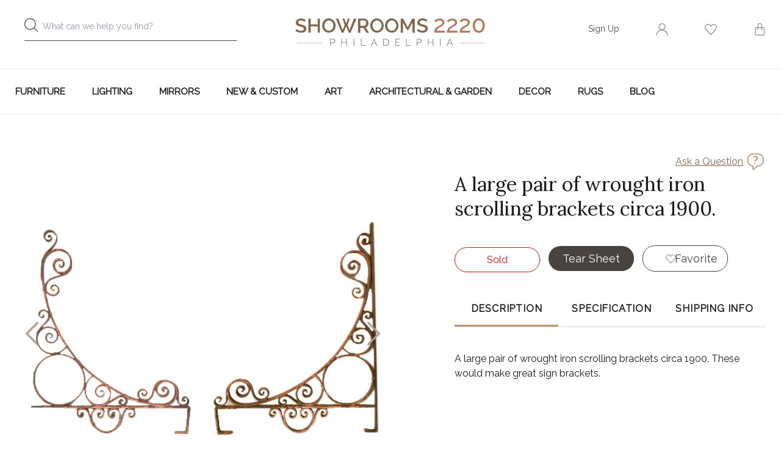

--- FILE ---
content_type: text/html; charset=UTF-8
request_url: https://showrooms2220.com/product/989/a-large-pair-of-wrought-iron-scrolling-brackets-circa-1900
body_size: 6568
content:
<!DOCTYPE html>
<html lang="en">
    <head>
        <meta name="viewport" content="width=device-width, initial-scale=1, maximum-scale=1, user-scalable=no"/><meta name="description" content="For Sale online A large pair of wrought iron scrolling brackets circa 1900.  - A large pair of wrought iron scrolling brackets circa 1900. These would make great sign brackets."/><meta property="og:type" content="website"/><meta property="og:url" content="https://showrooms2220.com/product/989/a-large-pair-of-wrought-iron-scrolling-brackets-circa-1900"/><meta property="og:title" content="A large pair of wrought iron scrolling brackets circa 1900. "/><meta property="og:description" content="A large pair of wrought iron scrolling brackets circa 1900. These would make great sign brackets."/><meta property="og:image" content="https://showrooms2220.com/public/img/uploads/item/m/8289/8289.jpeg?t=1LYhNo"/><meta property="twitter:card" content="summary"/><meta property="twitter:site" content="@showrooms2220"/><meta property="twitter:title" content="A large pair of wrought iron scrolling brackets circa 1900. "/><meta property="twitter:description" content="A large pair of wrought iron scrolling brackets circa 1900. These would make great sign brackets."/><meta property="twitter:image" content="https://showrooms2220.com/public/img/uploads/item/m/8289/8289.jpeg?t=1LYhNo"/><meta charset="UTF-8"/><meta http-equiv="X-UA-Compatible" content="IE=edge"/><link rel="canonical" href="https://showrooms2220.com/product/989/a-large-pair-of-wrought-iron-scrolling-brackets-circa-1900"/>        <link rel="shortcut icon" href="https://showrooms2220.com/public/img/favicon.png">
                <title>A large pair of wrought iron scrolling brackets circa 1900.  for sale online  | Showrooms 2220</title>

        <link rel="stylesheet" type="text/css" href="https://showrooms2220.com/public/css/font-awesome.css?t=1586941664" />
<link rel="stylesheet" type="text/css" href="https://fonts.googleapis.com/css?family=Lato:400,700|Raleway&amp;display=swap" />
<link rel="stylesheet" type="text/css" href="https://fonts.googleapis.com/css?family=Lora&amp;display=swap" />
<link rel="stylesheet" type="text/css" href="https://showrooms2220.com/public/css/ReactToastify.css?t=1586941664" />
<link rel="stylesheet" type="text/css" href="https://showrooms2220.com/public/css/custom.css?t=1758193877" />
<link rel="stylesheet" type="text/css" href="https://showrooms2220.com/public/css/front-dev.css?t=1625740747" />
<link rel="stylesheet" type="text/css" href="https://showrooms2220.com/public/css/responsive.css?t=1731329647" />
<link rel="stylesheet" type="text/css" href="https://showrooms2220.com/public/css/slick.min.css?t=1586941664" />
<link rel="stylesheet" type="text/css" href="https://showrooms2220.com/public/css/image-gallery.css?t=1586941664" />
               
        <script type="text/javascript">
            var setting = {baseUri: "https://showrooms2220.com", staticUri: "https://showrooms2220.com/public"};
        </script>
                    <!-- Google Tag Manager -->
            <script>(function(w,d,s,l,i){w[l]=w[l]||[];w[l].push({'gtm.start':
            new Date().getTime(),event:'gtm.js'});var f=d.getElementsByTagName(s)[0],
            j=d.createElement(s),dl=l!='dataLayer'?'&l='+l:'';j.async=true;j.src=
            'https://www.googletagmanager.com/gtm.js?id='+i+dl;f.parentNode.insertBefore(j,f);
            })(window,document,'script','dataLayer','GTM-KC48KP7');</script>
            <!-- End Google Tag Manager -->
                    <script type="text/javascript" src="https://showrooms2220.com/public/js/jquery.js?t=1586941664"></script>
<script type="text/javascript" src="https://showrooms2220.com/public/js/functions.js?t=1643288995"></script>
<script type="text/javascript" src="https://showrooms2220.com/public/js/jquery.mCustomScrollbar.min.js?t=1586941664"></script>
<script type="text/javascript" src="https://showrooms2220.com/public/js/bundle/prod/vendor_react.e5b50e7cbea78ee9f5f8.bundle.js"></script>
<script type="text/javascript" src="https://showrooms2220.com/public/js/bundle/prod/vendor_form.cd92500cd48229a8155c.bundle.js"></script>
                <script data-react-helmet="true" type="application/ld+json">{
    "@context": "https://schema.org",
    "@type": "Product",
    "productID": "989",
    "sku": "m5323",
    "name": "A large pair of wrought iron scrolling brackets circa 1900. ",
    "image": "https://showrooms2220.com/public/img/uploads/item/m/8289/8289.jpeg?t=1LYhNo",
    "url": "https://showrooms2220.com/product/989/a-large-pair-of-wrought-iron-scrolling-brackets-circa-1900",
    "description": "A large pair of wrought iron scrolling brackets circa 1900. These would make great sign brackets.",
    "offers": {
        "@type": "Offer",
        "price": "1495.00",
        "url": "https://showrooms2220.com/product/989/a-large-pair-of-wrought-iron-scrolling-brackets-circa-1900",
        "priceCurrency": "USD",
        "availability": "InStock"
    }
}</script>    </head>
    <body>
            <!-- Google Tag Manager (noscript) -->
    <noscript><iframe src="https://www.googletagmanager.com/ns.html?id=GTM-KC48KP7"
    height="0" width="0" style="display:none;visibility:hidden"></iframe></noscript>
    <!-- End Google Tag Manager (noscript) -->
<div class="wrap">
	<script type="text/javascript">
		const userData = {
        	'isUserLogin' : false    	}
    </script>
	<header>
    <div id="header">
    </div>
</header>
<script type = "text/javascript">
    const megaMenuData = [{"categoryId":"2","alternateTitle":"Furniture","url":"https:\/\/showrooms2220.com\/category\/furniture-2","categoryName":"Furniture","categoryL2":[{"categoryId":"4","url":"https:\/\/showrooms2220.com\/category\/all-seating-4","categoryName":"All Seating","isCategoryL2":true,"categoryL3":[{"categoryId":"5","url":"https:\/\/showrooms2220.com\/category\/chairs-5","categoryName":"Chairs","isCategoryL3":true},{"categoryId":"6","url":"https:\/\/showrooms2220.com\/category\/benches-6","categoryName":"Benches","isCategoryL3":true},{"categoryId":"7","url":"https:\/\/showrooms2220.com\/category\/bergere-chair-7","categoryName":"Bergere Chair","isCategoryL3":true},{"categoryId":"8","url":"https:\/\/showrooms2220.com\/category\/lounge-chairs-8","categoryName":"Lounge chairs","isCategoryL3":true},{"categoryId":"9","url":"https:\/\/showrooms2220.com\/category\/club-chairs-9","categoryName":"Club Chairs","isCategoryL3":true},{"categoryId":"10","url":"https:\/\/showrooms2220.com\/category\/dining-chairs-10","categoryName":"Dining Chairs","isCategoryL3":true},{"categoryId":"11","url":"https:\/\/showrooms2220.com\/category\/ottomans-11","categoryName":"Ottomans","isCategoryL3":true},{"categoryId":"12","url":"https:\/\/showrooms2220.com\/category\/sofas-12","categoryName":"Sofas","isCategoryL3":true},{"categoryId":"88","url":"https:\/\/showrooms2220.com\/category\/armchairs-88","categoryName":"Armchairs","isCategoryL3":true},{"categoryId":"91","url":"https:\/\/showrooms2220.com\/category\/stools-91","categoryName":"Stools","isCategoryL3":true}]},{"categoryId":"13","url":"https:\/\/showrooms2220.com\/category\/tables-13","categoryName":"Tables","isCategoryL2":true,"categoryL3":[{"categoryId":"14","url":"https:\/\/showrooms2220.com\/category\/coffee-tables-14","categoryName":"Coffee Tables","isCategoryL3":true},{"categoryId":"15","url":"https:\/\/showrooms2220.com\/category\/consoles-tables-15","categoryName":"Consoles Tables","isCategoryL3":true},{"categoryId":"16","url":"https:\/\/showrooms2220.com\/category\/desks-16","categoryName":"Desks","isCategoryL3":true},{"categoryId":"17","url":"https:\/\/showrooms2220.com\/category\/dining-tables-17","categoryName":"Dining Tables","isCategoryL3":true},{"categoryId":"18","url":"https:\/\/showrooms2220.com\/category\/end-tables-18","categoryName":"End Tables","isCategoryL3":true},{"categoryId":"19","url":"https:\/\/showrooms2220.com\/category\/occasional-tables-19","categoryName":"Occasional Tables","isCategoryL3":true},{"categoryId":"21","url":"https:\/\/showrooms2220.com\/category\/sofa-tables-21","categoryName":"Sofa Tables","isCategoryL3":true}]},{"categoryId":"22","url":"https:\/\/showrooms2220.com\/category\/storage-22","categoryName":"Storage","isCategoryL2":true,"categoryL3":[{"categoryId":"24","url":"https:\/\/showrooms2220.com\/category\/bars-furniture-24","categoryName":"Bars Furniture","isCategoryL3":true},{"categoryId":"26","url":"https:\/\/showrooms2220.com\/category\/sideboards-26","categoryName":"Sideboards","isCategoryL3":true},{"categoryId":"27","url":"https:\/\/showrooms2220.com\/category\/chests-of-drawers-27","categoryName":"Chests of Drawers","isCategoryL3":true},{"categoryId":"28","url":"https:\/\/showrooms2220.com\/category\/cabinets-28","categoryName":"Cabinets","isCategoryL3":true},{"categoryId":"30","url":"https:\/\/showrooms2220.com\/category\/nightstands-30","categoryName":"Nightstands","isCategoryL3":true},{"categoryId":"31","url":"https:\/\/showrooms2220.com\/category\/servers-31","categoryName":"Servers","isCategoryL3":true},{"categoryId":"32","url":"https:\/\/showrooms2220.com\/category\/shelving-32","categoryName":"Shelving","isCategoryL3":true},{"categoryId":"34","url":"https:\/\/showrooms2220.com\/category\/storage-trunk-34","categoryName":"Storage Trunk","isCategoryL3":true},{"categoryId":"35","url":"https:\/\/showrooms2220.com\/category\/vanities-35","categoryName":"Vanities","isCategoryL3":true}]},{"categoryId":"37","url":"https:\/\/showrooms2220.com\/category\/beds-37","categoryName":"Beds","isCategoryL2":true,"categoryL3":[{"categoryId":"86","url":"https:\/\/showrooms2220.com\/category\/all-beds-86","categoryName":"All Beds","isCategoryL3":true},{"categoryId":"96","url":"https:\/\/showrooms2220.com\/category\/king-size-bed-96","categoryName":"King Size Bed","isCategoryL3":true},{"categoryId":"97","url":"https:\/\/showrooms2220.com\/category\/queen-size-bed-97","categoryName":"Queen Size Bed","isCategoryL3":true},{"categoryId":"98","url":"https:\/\/showrooms2220.com\/category\/twin-beds-98","categoryName":"Twin Beds","isCategoryL3":true},{"categoryId":"107","url":"https:\/\/showrooms2220.com\/category\/full-size-bed-107","categoryName":"Full Size Bed","isCategoryL3":true},{"categoryId":"108","url":"https:\/\/showrooms2220.com\/category\/day-bed-108","categoryName":"Day Bed","isCategoryL3":true},{"categoryId":"109","url":"https:\/\/showrooms2220.com\/category\/headboard-109","categoryName":"Headboard","isCategoryL3":true}]}],"menuCount":[{"menuCount":10},{"menuCount":7},{"menuCount":9},{"menuCount":7}],"bannerTitle":null,"bannerSubtitle":null,"bannerContent":null,"bannerImage":null,"bannerLink":null},{"categoryId":"38","alternateTitle":"Lighting","url":"https:\/\/showrooms2220.com\/category\/lighting-38","categoryName":"Lighting","categoryL2":[{"categoryId":"39","url":"https:\/\/showrooms2220.com\/category\/chandeliers-39","categoryName":"Chandeliers","isCategoryL2":true,"categoryL3":[]},{"categoryId":"41","url":"https:\/\/showrooms2220.com\/category\/floor-lamps-41","categoryName":"Floor Lamps","isCategoryL2":true,"categoryL3":[]},{"categoryId":"42","url":"https:\/\/showrooms2220.com\/category\/flush-mounts-42","categoryName":"Flush Mounts","isCategoryL2":true,"categoryL3":[]},{"categoryId":"43","url":"https:\/\/showrooms2220.com\/category\/lanterns-43","categoryName":"Lanterns","isCategoryL2":true,"categoryL3":[]},{"categoryId":"45","url":"https:\/\/showrooms2220.com\/category\/sconces-45","categoryName":"Sconces","isCategoryL2":true,"categoryL3":[]},{"categoryId":"46","url":"https:\/\/showrooms2220.com\/category\/table-lamps-46","categoryName":"Table Lamps","isCategoryL2":true,"categoryL3":[]}],"menuCount":[{"menuCount":10},{"menuCount":7},{"menuCount":9},{"menuCount":7},{"menuCount":0},{"menuCount":0},{"menuCount":0},{"menuCount":0},{"menuCount":0},{"menuCount":0}],"bannerTitle":"Summer Lighting","bannerSubtitle":"NEW & NOW","bannerContent":"Check out new lamps!","bannerImage":"https:\/\/showrooms2220.com\/public\/img\/uploads\/banner\/m\/9.jpeg?t=1JIJcV","bannerLink":"https:\/\/showrooms2220.com\/category\/lighting-38"},{"categoryId":"47","alternateTitle":"Mirrors","url":"https:\/\/showrooms2220.com\/category\/mirrors-47","categoryName":"Mirrors","categoryL2":[{"categoryId":"92","url":"https:\/\/showrooms2220.com\/category\/wall-mirrors-92","categoryName":"Wall Mirrors","isCategoryL2":true,"categoryL3":[]},{"categoryId":"93","url":"https:\/\/showrooms2220.com\/category\/mantel-and-fireplace-mirrors-93","categoryName":"Mantel and Fireplace Mirrors","isCategoryL2":true,"categoryL3":[]},{"categoryId":"94","url":"https:\/\/showrooms2220.com\/category\/convex-mirrors-94","categoryName":"Convex Mirrors","isCategoryL2":true,"categoryL3":[]}],"menuCount":[{"menuCount":10},{"menuCount":7},{"menuCount":9},{"menuCount":7},{"menuCount":0},{"menuCount":0},{"menuCount":0},{"menuCount":0},{"menuCount":0},{"menuCount":0},{"menuCount":0},{"menuCount":0},{"menuCount":0}],"bannerTitle":null,"bannerSubtitle":null,"bannerContent":null,"bannerImage":null,"bannerLink":null},{"categoryId":"56","alternateTitle":"New & Custom","url":"https:\/\/showrooms2220.com\/category\/new-custom-56","categoryName":"New & Custom","categoryL2":[],"menuCount":[{"menuCount":10},{"menuCount":7},{"menuCount":9},{"menuCount":7},{"menuCount":0},{"menuCount":0},{"menuCount":0},{"menuCount":0},{"menuCount":0},{"menuCount":0},{"menuCount":0},{"menuCount":0},{"menuCount":0}],"bannerTitle":null,"bannerSubtitle":null,"bannerContent":null,"bannerImage":null,"bannerLink":null},{"categoryId":"57","alternateTitle":"Art","url":"https:\/\/showrooms2220.com\/category\/art-57","categoryName":"Art","categoryL2":[{"categoryId":"59","url":"https:\/\/showrooms2220.com\/category\/paintings-59","categoryName":"Paintings","isCategoryL2":true,"categoryL3":[{"categoryId":"95","url":"https:\/\/showrooms2220.com\/category\/abstract-paintings-95","categoryName":"Abstract Paintings","isCategoryL3":true},{"categoryId":"99","url":"https:\/\/showrooms2220.com\/category\/portrait-paintings-99","categoryName":"Portrait Paintings","isCategoryL3":true},{"categoryId":"105","url":"https:\/\/showrooms2220.com\/category\/landscape-paintings-105","categoryName":"Landscape Paintings","isCategoryL3":true},{"categoryId":"116","url":"https:\/\/showrooms2220.com\/category\/still-life-116","categoryName":"Still life","isCategoryL3":true}]},{"categoryId":"60","url":"https:\/\/showrooms2220.com\/category\/photography-60","categoryName":"Photography","isCategoryL2":true,"categoryL3":[]},{"categoryId":"87","url":"https:\/\/showrooms2220.com\/category\/sculpture-87","categoryName":"Sculpture","isCategoryL2":true,"categoryL3":[{"categoryId":"103","url":"https:\/\/showrooms2220.com\/category\/metal-sculpture-103","categoryName":"Metal Sculpture","isCategoryL3":true},{"categoryId":"104","url":"https:\/\/showrooms2220.com\/category\/wood-sculpture-104","categoryName":"Wood Sculpture","isCategoryL3":true}]},{"categoryId":"118","url":"https:\/\/showrooms2220.com\/category\/lithograph-118","categoryName":"Lithograph","isCategoryL2":true,"categoryL3":[]}],"menuCount":[{"menuCount":10},{"menuCount":7},{"menuCount":9},{"menuCount":7},{"menuCount":0},{"menuCount":0},{"menuCount":0},{"menuCount":0},{"menuCount":0},{"menuCount":0},{"menuCount":0},{"menuCount":0},{"menuCount":0},{"menuCount":4},{"menuCount":0},{"menuCount":2},{"menuCount":0}],"bannerTitle":null,"bannerSubtitle":null,"bannerContent":null,"bannerImage":null,"bannerLink":null},{"categoryId":"72","alternateTitle":"Architectural & Garden","url":"https:\/\/showrooms2220.com\/category\/architectural-garden-72","categoryName":"Architectural & Garden","categoryL2":[{"categoryId":"74","url":"https:\/\/showrooms2220.com\/category\/doors-windows-74","categoryName":"Doors & Windows","isCategoryL2":true,"categoryL3":[{"categoryId":"100","url":"https:\/\/showrooms2220.com\/category\/exterior-doors-100","categoryName":"Exterior Doors","isCategoryL3":true},{"categoryId":"101","url":"https:\/\/showrooms2220.com\/category\/interior-doors-101","categoryName":"Interior Doors","isCategoryL3":true}]},{"categoryId":"76","url":"https:\/\/showrooms2220.com\/category\/outdoor-lighting-76","categoryName":"Outdoor Lighting","isCategoryL2":true,"categoryL3":[]},{"categoryId":"77","url":"https:\/\/showrooms2220.com\/category\/fireplace-77","categoryName":"Fireplace","isCategoryL2":true,"categoryL3":[]},{"categoryId":"79","url":"https:\/\/showrooms2220.com\/category\/fountains-79","categoryName":"Fountains","isCategoryL2":true,"categoryL3":[]},{"categoryId":"81","url":"https:\/\/showrooms2220.com\/category\/panels-gates-81","categoryName":"Panels & Gates","isCategoryL2":true,"categoryL3":[]},{"categoryId":"82","url":"https:\/\/showrooms2220.com\/category\/planters-82","categoryName":"Planters","isCategoryL2":true,"categoryL3":[]},{"categoryId":"83","url":"https:\/\/showrooms2220.com\/category\/outdoor-seating-83","categoryName":"Outdoor Seating","isCategoryL2":true,"categoryL3":[]},{"categoryId":"84","url":"https:\/\/showrooms2220.com\/category\/statuary-84","categoryName":"Statuary","isCategoryL2":true,"categoryL3":[]},{"categoryId":"85","url":"https:\/\/showrooms2220.com\/category\/outdoor-tables-85","categoryName":"Outdoor Tables","isCategoryL2":true,"categoryL3":[]}],"menuCount":[{"menuCount":10},{"menuCount":7},{"menuCount":9},{"menuCount":7},{"menuCount":0},{"menuCount":0},{"menuCount":0},{"menuCount":0},{"menuCount":0},{"menuCount":0},{"menuCount":0},{"menuCount":0},{"menuCount":0},{"menuCount":4},{"menuCount":0},{"menuCount":2},{"menuCount":0},{"menuCount":2},{"menuCount":0},{"menuCount":0},{"menuCount":0},{"menuCount":0},{"menuCount":0},{"menuCount":0},{"menuCount":0},{"menuCount":0}],"bannerTitle":null,"bannerSubtitle":null,"bannerContent":null,"bannerImage":null,"bannerLink":null},{"categoryId":"48","alternateTitle":"Decor","url":"https:\/\/showrooms2220.com\/category\/decor-48","categoryName":"Decor","categoryL2":[{"categoryId":"49","url":"https:\/\/showrooms2220.com\/category\/asian-art-49","categoryName":"Asian Art","isCategoryL2":true,"categoryL3":[]},{"categoryId":"52","url":"https:\/\/showrooms2220.com\/category\/collectibles-52","categoryName":"Collectibles","isCategoryL2":true,"categoryL3":[]},{"categoryId":"89","url":"https:\/\/showrooms2220.com\/category\/vases-and-urns-89","categoryName":"Vases and Urns","isCategoryL2":true,"categoryL3":[{"categoryId":"106","url":"https:\/\/showrooms2220.com\/category\/urns-106","categoryName":"Urns","isCategoryL3":true},{"categoryId":"110","url":"https:\/\/showrooms2220.com\/category\/table-vases-110","categoryName":"Table Vases","isCategoryL3":true}]},{"categoryId":"90","url":"https:\/\/showrooms2220.com\/category\/bowls-and-plates-90","categoryName":"Bowls and Plates","isCategoryL2":true,"categoryL3":[]},{"categoryId":"117","url":"https:\/\/showrooms2220.com\/category\/screens-117","categoryName":"Screens","isCategoryL2":true,"categoryL3":[]}],"menuCount":[{"menuCount":10},{"menuCount":7},{"menuCount":9},{"menuCount":7},{"menuCount":0},{"menuCount":0},{"menuCount":0},{"menuCount":0},{"menuCount":0},{"menuCount":0},{"menuCount":0},{"menuCount":0},{"menuCount":0},{"menuCount":4},{"menuCount":0},{"menuCount":2},{"menuCount":0},{"menuCount":2},{"menuCount":0},{"menuCount":0},{"menuCount":0},{"menuCount":0},{"menuCount":0},{"menuCount":0},{"menuCount":0},{"menuCount":0},{"menuCount":0},{"menuCount":0},{"menuCount":2},{"menuCount":0},{"menuCount":0}],"bannerTitle":null,"bannerSubtitle":null,"bannerContent":null,"bannerImage":null,"bannerLink":null},{"categoryId":"69","alternateTitle":"Rugs","url":"https:\/\/showrooms2220.com\/category\/rugs-69","categoryName":"Rugs","categoryL2":[{"categoryId":"70","url":"https:\/\/showrooms2220.com\/category\/area-rugs-70","categoryName":"Area rugs","isCategoryL2":true,"categoryL3":[]},{"categoryId":"71","url":"https:\/\/showrooms2220.com\/category\/runners-71","categoryName":"Runners","isCategoryL2":true,"categoryL3":[]}],"menuCount":[{"menuCount":10},{"menuCount":7},{"menuCount":9},{"menuCount":7},{"menuCount":0},{"menuCount":0},{"menuCount":0},{"menuCount":0},{"menuCount":0},{"menuCount":0},{"menuCount":0},{"menuCount":0},{"menuCount":0},{"menuCount":4},{"menuCount":0},{"menuCount":2},{"menuCount":0},{"menuCount":2},{"menuCount":0},{"menuCount":0},{"menuCount":0},{"menuCount":0},{"menuCount":0},{"menuCount":0},{"menuCount":0},{"menuCount":0},{"menuCount":0},{"menuCount":0},{"menuCount":2},{"menuCount":0},{"menuCount":0}],"bannerTitle":null,"bannerSubtitle":null,"bannerContent":null,"bannerImage":null,"bannerLink":null}];
    const cartTotalCount = 0;
    const auctionUrlData='';
</script>
<script type="text/javascript" src="https://showrooms2220.com/public/js/bundle/prod/header.8b69aa5b7cffd3dfb9f0.bundle.js"></script>
    <div id="loadingDiv" class="loadingDiv" style="display:none;"></div>
    	<div id="alert-notification"></div>
    <div id = "app">
        <div id = "request-shipping-quote">
</div>
<section class="breadcrumb_navi">
    <div class="container">
       <div class="breadcrumb inner_pg">
            <!-- <ul>
                <li><a href="#">Home</a></li>
                <li><span>/</span><a href="#">Furniture</a></li>
                <li><span>/</span>Table</li>
            </ul> -->
        </div>
    </div>
</section>
<section class="prod_detail">
   <div class="container">
        <div class="colmn-half">
                        <div class="prod_slider_sync" id="img-carousel"></div>
            <div class="product_share">
                <ul>
                    <li>
                    <li><a target='_blank' href = 'https://www.facebook.com/sharer/sharer.php?u=https://showrooms2220.com/product/989/a-large-pair-of-wrought-iron-scrolling-brackets-circa-1900' class='fb '></a></li><li><a target='_blank' href = 'https://twitter.com/intent/tweet?url=https://showrooms2220.com/product/989/a-large-pair-of-wrought-iron-scrolling-brackets-circa-1900&text=A+large+pair+of+wrought+iron+scrolling+brackets+circa+1900.+' class='tw '></a></li><li><a target='_blank' href = 'https://www.pinterest.com/pin/create/button/?url=https://showrooms2220.com/product/989/a-large-pair-of-wrought-iron-scrolling-brackets-circa-1900&description=A+large+pair+of+wrought+iron+scrolling+brackets+circa+1900.+&media=https://showrooms2220.com/public/img/uploads/item/m/8289/8289.jpeg?t=1LYhNo' class='pin '></a></li>                    </li>
                </ul>
            </div>
        </div>
        <div class="colmn-half">
            <div class="prod_info">
                <!-- <div class="ask_que">
                    <a href="#" class="modal-open">Ask a Question</a>
                </div> -->
                <div id="ask-a-question">
                </div>
                <div class="Prod_desc">
                    <h1>A large pair of wrought iron scrolling brackets circa 1900. </h1>
                    <div class="prod-price-sec">
                        <dd class="prod_price "></dd>
                                            </div>
                    <div class="qty_option">
                        <span id="qty_option"></span>
                    </div>
                    <div class="action_btn">
                        <span id="purchase-now"></span>

                        <a href="https://showrooms2220.com/product/tearsheet/a-large-pair-of-wrought-iron-scrolling-brackets-circa-1900-989" class="msgBtn" id="tearsheet" target="_blank">

                            <div class="inner" >Tear Sheet</div>
                        </a>
                        <span id="fav-item"></span>
                        
                    </div>
                </div>
                <div id="item-details-tab"></div>
                
                <div class="prod_location">
                    <h3>product Location</h3>
                    <span>Onsite at 2220  Philadelphia  Gallery</span>
                </div>
            </div>
        </div>
   </div>
</section>
<section class="related_product">
    <div class="container">
        <div class="hr"></div>
        <h3>Related Products</h3>
        <div class="related_prod_slider" id = "releated-products">
        </div>
    </div>
</section>

<script type="text/javascript">
    const itemData = {
        'images' : [{"original":"https:\/\/showrooms2220.com\/public\/img\/uploads\/item\/8289\/8289.jpeg?t=1LYhNo","thumbnail":"https:\/\/showrooms2220.com\/public\/img\/uploads\/item\/s\/8289\/8289.jpeg?t=1LYhNo"},{"original":"https:\/\/showrooms2220.com\/public\/img\/uploads\/item\/8278\/8278.jpeg?t=1LYhro","thumbnail":"https:\/\/showrooms2220.com\/public\/img\/uploads\/item\/s\/8278\/8278.jpeg?t=1LYhro"},{"original":"https:\/\/showrooms2220.com\/public\/img\/uploads\/item\/8277\/8277.jpeg?t=1LYhro","thumbnail":"https:\/\/showrooms2220.com\/public\/img\/uploads\/item\/s\/8277\/8277.jpeg?t=1LYhro"},{"original":"https:\/\/showrooms2220.com\/public\/img\/uploads\/item\/8279\/8279.jpeg?t=1LYhrp","thumbnail":"https:\/\/showrooms2220.com\/public\/img\/uploads\/item\/s\/8279\/8279.jpeg?t=1LYhrp"},{"original":"https:\/\/showrooms2220.com\/public\/img\/uploads\/item\/8280\/8280.jpeg?t=1LYhrp","thumbnail":"https:\/\/showrooms2220.com\/public\/img\/uploads\/item\/s\/8280\/8280.jpeg?t=1LYhrp"},{"original":"https:\/\/showrooms2220.com\/public\/img\/uploads\/item\/8281\/8281.jpeg?t=1LYhrp","thumbnail":"https:\/\/showrooms2220.com\/public\/img\/uploads\/item\/s\/8281\/8281.jpeg?t=1LYhrp"},{"original":"https:\/\/showrooms2220.com\/public\/img\/uploads\/item\/8282\/8282.jpeg?t=1LYhrp","thumbnail":"https:\/\/showrooms2220.com\/public\/img\/uploads\/item\/s\/8282\/8282.jpeg?t=1LYhrp"},{"original":"https:\/\/showrooms2220.com\/public\/img\/uploads\/item\/8283\/8283.jpeg?t=1LYhrp","thumbnail":"https:\/\/showrooms2220.com\/public\/img\/uploads\/item\/s\/8283\/8283.jpeg?t=1LYhrp"},{"original":"https:\/\/showrooms2220.com\/public\/img\/uploads\/item\/8284\/8284.jpeg?t=1LYhrp","thumbnail":"https:\/\/showrooms2220.com\/public\/img\/uploads\/item\/s\/8284\/8284.jpeg?t=1LYhrp"},{"original":"https:\/\/showrooms2220.com\/public\/img\/uploads\/item\/8285\/8285.jpeg?t=1LYhrp","thumbnail":"https:\/\/showrooms2220.com\/public\/img\/uploads\/item\/s\/8285\/8285.jpeg?t=1LYhrp"},{"original":"https:\/\/showrooms2220.com\/public\/img\/uploads\/item\/8286\/8286.jpeg?t=1LYhrp","thumbnail":"https:\/\/showrooms2220.com\/public\/img\/uploads\/item\/s\/8286\/8286.jpeg?t=1LYhrp"},{"original":"https:\/\/showrooms2220.com\/public\/img\/uploads\/item\/8287\/8287.jpeg?t=1LYhrp","thumbnail":"https:\/\/showrooms2220.com\/public\/img\/uploads\/item\/s\/8287\/8287.jpeg?t=1LYhrp"},{"original":"https:\/\/showrooms2220.com\/public\/img\/uploads\/item\/8288\/8288.jpeg?t=1LYhrp","thumbnail":"https:\/\/showrooms2220.com\/public\/img\/uploads\/item\/s\/8288\/8288.jpeg?t=1LYhrp"}],
        'itemAttributes' : {"Style":"Art Nouveau","Materials":"iron, metal","Place of Origin":"United States","Period":"20th Century","Color":"gray","Height":"46inch (in)","Width":"50inch (in)","Depth":"2inch (in)"},
        'description' : "A large pair of wrought iron scrolling brackets circa 1900. These would make great sign brackets.",
        'itemId' : "989",
        'favItem' : false,
        'isUserLogin' : false,
        'appliedForShippingQuote' : false,
        'soldStatus': "0",
        'inCart': false,
        'freeShipping': false,
        'available_qty': 1,
        'isHoldShow': false,
    };
    const releatedProducts = [{"id":"287","url":"https:\/\/showrooms2220.com\/product\/287\/a-set-of-three-antique-wrought-iron-railings-french-19th-century","image":"https:\/\/showrooms2220.com\/public\/img\/uploads\/item\/m\/2446\/2446.jpeg?t=1KvDdw","name":"A set of three antique wrought iron railings, French 19th Century.","price":"$700","discountPrice":0,"discountPerce":0,"favItem":false,"soldStatus":"1","isHoldShow":false,"available_qty":1,"inCarts":false},{"id":"325","url":"https:\/\/showrooms2220.com\/product\/325\/an-english-oval-oak-planter-or-wine-cooler-on-stand-c-1870","image":"https:\/\/showrooms2220.com\/public\/img\/uploads\/item\/m\/2040\/2040.jpeg?t=1KmWNH","name":"An English oval oak planter or wine cooler on stand, C. 1870.","price":"$895","discountPrice":0,"discountPerce":0,"favItem":false,"soldStatus":"1","isHoldShow":false,"available_qty":1,"inCarts":false},{"id":"1008","url":"https:\/\/showrooms2220.com\/product\/1008\/a-set-of-three-solid-oak-french-paneled-doors-along-with-six-matching-panels-c-1900","image":"https:\/\/showrooms2220.com\/public\/img\/uploads\/item\/m\/8632\/8632.jpeg?t=1MlsMa","name":"A set of three solid oak French paneled doors along with six matching panels C. 1900.","price":"$3,800","discountPrice":0,"discountPerce":0,"favItem":false,"soldStatus":"1","isHoldShow":false,"available_qty":1,"inCarts":false},{"id":"1039","url":"https:\/\/showrooms2220.com\/product\/1039\/a-very-rare-tridacna-gigas-clam-shell-on-a-custom-iron-base","image":"https:\/\/showrooms2220.com\/public\/img\/uploads\/item\/m\/8664\/8664.jpeg?t=1MopO1","name":"A very rare, Tridacna Gigas clam shell on a custom iron base. ","price":"$4,495","discountPrice":0,"discountPerce":0,"favItem":false,"soldStatus":"1","isHoldShow":false,"available_qty":1,"inCarts":false},{"id":"1129","url":"https:\/\/showrooms2220.com\/product\/1129\/a-pair-of-nineteenth-century-french-wrought-iron-and-bronze-andirons","image":"https:\/\/showrooms2220.com\/public\/img\/uploads\/item\/m\/9196\/9196.jpeg?t=1MCPF4","name":"A pair of nineteenth Century French wrought iron and bronze andirons.","price":"$2,245","discountPrice":0,"discountPerce":0,"favItem":false,"soldStatus":"1","isHoldShow":false,"available_qty":1,"inCarts":false},{"id":"1356","url":"https:\/\/showrooms2220.com\/product\/1356\/a-pair-of-french-oak-doors-with-brass-details-c1900","image":"https:\/\/showrooms2220.com\/public\/img\/uploads\/item\/m\/2301\/23012.jpeg?t=1UnwV4","name":"A pair of French oak doors with brass details C1900.","price":"$2,950","discountPrice":0,"discountPerce":0,"favItem":false,"soldStatus":"1","isHoldShow":false,"available_qty":1,"inCarts":false},{"id":"1359","url":"https:\/\/showrooms2220.com\/product\/1359\/a-pair-of-painted-french-doors-c-1900","image":"https:\/\/showrooms2220.com\/public\/img\/uploads\/item\/m\/1175\/11756.jpeg?t=1O3HFH","name":"A pair of painted French doors, C. 1900. ","price":"$2,650","discountPrice":0,"discountPerce":0,"favItem":false,"soldStatus":"1","isHoldShow":false,"available_qty":1,"inCarts":false},{"id":"1424","url":"https:\/\/showrooms2220.com\/product\/1424\/a-french-iron-console-table-19th-c","image":"https:\/\/showrooms2220.com\/public\/img\/uploads\/item\/m\/1123\/11237.jpeg?t=1NYfbW","name":"A French iron console table, 19th C.  ","price":"$1,950","discountPrice":0,"discountPerce":0,"favItem":false,"soldStatus":"1","isHoldShow":false,"available_qty":1,"inCarts":false},{"id":"1536","url":"https:\/\/showrooms2220.com\/product\/1536\/tee-solid-teak-indoor-and-outdoor-club-chair-designed-by-maximilian-eicke-for-max-id-ny","image":"https:\/\/showrooms2220.com\/public\/img\/uploads\/item\/m\/1195\/11952.jpeg?t=1O6g7h","name":"\"Tee\" Solid Teak Indoor and Outdoor Club Chair designed by Maximilian Eicke for Max ID NY","price":"$6,800","discountPrice":0,"discountPerce":0,"favItem":false,"soldStatus":"1","isHoldShow":false,"available_qty":1,"inCarts":false}];
    const userAddress = [];
    const defaultAddress = null;
    const shippingQuote = [];
</script>
<script type="text/javascript" src="https://showrooms2220.com/public/js/bundle/prod/vendor_slick.21b4f8e8ea9913b7ff3f.bundle.js"></script>
<script type="text/javascript" src="https://showrooms2220.com/public/js/bundle/prod/item-detail.8b69aa5b7cffd3dfb9f0.bundle.js"></script>
<script type="text/javascript" src="https://showrooms2220.com/public/js/bundle/prod/ask-a-question.8b69aa5b7cffd3dfb9f0.bundle.js"></script>
    </div>
	<script type="text/javascript" src="https://showrooms2220.com/public/js/bundle/prod/toast.8b69aa5b7cffd3dfb9f0.bundle.js"></script>
<footer>
    <div class="container">
        <div class="col-4">
            <h4>Our Company</h4>
            <ul>
                                <li><a href="https://showrooms2220.com/sitemap">SiteMap</a></li>
                <li><a href="https://showrooms2220.com/buyers">Buyers</a></li>
                <li><a href="https://showrooms2220.com/sellers">Sellers</a></li>
                <li><a href="https://showrooms2220.com/shippers">Shippers</a></li>
                <li><a href="https://showrooms2220.com/return-policy">Returns Policy</a></li>
            </ul>
        </div>
        <div class="col-4">
            <h4>My Account</h4>
            <ul>
                <li><a class = "open-login-popup" href="javascript:void(0);">My Account</a></li>
                <li><a class = "open-login-popup" href="javascript:void(0);">My Favorite</a></li>
                <li><a class = "open-login-popup" href="javascript:void(0);">Order History</a></li>
            </ul>
        </div>
        <div class="col-4">
            <h4>Visit us</h4>
            <address>
                <span>Gallery Location</span>
                <img src="https://showrooms2220.com/public/img/svg/map-location.svg" alt="location" />2220 E. Allegheny Ave<br/> 
                Philadelphia, PA 19134, USA<br/>
                <a href="tel:2675344395"><img src="https://showrooms2220.com/public/img/svg/tel.svg" alt="tel" /> 267-534-4395</a>
                <a href="mailto:info@showrooms2220.com"><img src="https://showrooms2220.com/public/img/svg/mail.svg" alt="mail" /> info@showrooms2220.com</a>
                <div class="appoint-wrapper">
                    <span>Opening Hours</span>
                    <div class="wrapper-app">
                        <div class="visit-row">
                            <div class="col-days">Mon-Fri</div>
                            <div class="col-time">10am - 4pm ET</div>
                        </div>
                        <div class="appoint">
                            <p>by appointment only</p>
                        </div>
                    </div>
                </div>
            </address>
        </div>
    </div>
    <div class="footer-bottom">
        <div class="container">
            <div class="footer_bottom_left">
                <div class="footer_logo"><a href="https://showrooms2220.com/"><img src="https://showrooms2220.com/public/img/svg/logo.svg" alt="Showroom2220 logo" /></a></div>
                <div class="footer_links">
                  <ul>
                                        <li><a href="https://showrooms2220.com/privacy-policy">Privacy</a></li>
                    <li><a href="https://showrooms2220.com/users-agreement">Terms</a></li>
                  </ul>
                </div>
            </div>
            <div class="footer_bottom_right">
                <div class="social">
                    <ul>

                        <li><a href="https://www.facebook.com/showrooms2220" target="_blank"><i class="fa fa-facebook" aria-hidden="true"></i></a></li>
                        <li><a href="https://www.instagram.com/showrooms2220/" target="_blank"><i class="fa fa-instagram" aria-hidden="true"></i></a></li>
                        <li><a href="https://twitter.com/showrooms2220" target="_blank"><i class="fa fa-twitter" aria-hidden="true"></i></a></li>

                    </ul>
                </div>
                <div class="copyright">
                    <p>Copyright 2020 © SHOWROOMS 2220</p>
                </div>
            </div>
       </div>
    </div>
</footer>
		<div id="common-popup">
		<script type="text/javascript" src="https://showrooms2220.com/public/js/bundle/prod/common-popup.8b69aa5b7cffd3dfb9f0.bundle.js"></script>
	</div>
	<div id="forgot-password">
		<script type="text/javascript" src="https://showrooms2220.com/public/js/bundle/prod/forgot-popup.8b69aa5b7cffd3dfb9f0.bundle.js"></script>
	</div>
	</div>    </body>
</html>


--- FILE ---
content_type: text/css
request_url: https://showrooms2220.com/public/css/image-gallery.css?t=1586941664
body_size: 1654
content:
.image-gallery-icon {
  color: #fff;
  transition: all .2s ease-out;
  appearance: none;
  background-color: transparent;
  border: 0;
  cursor: pointer;
  outline: none;
  position: absolute;
  z-index: 4;
  filter: drop-shadow(0 2px 2px #1a1a1a); }
  @media (min-width: 768px) {
    .image-gallery-icon:hover {
      color: #337ab7; }
      .image-gallery-icon:hover .image-gallery-svg {
        transform: scale(1.1); } }
  .image-gallery-icon:focus {
    outline: 2px solid #337ab7; }

.image-gallery-using-mouse .image-gallery-icon:focus {
  outline: none; }

.image-gallery-fullscreen-button,
.image-gallery-play-button {
  bottom: 0;
  padding: 20px; }
  .image-gallery-fullscreen-button .image-gallery-svg,
  .image-gallery-play-button .image-gallery-svg {
    height: 36px;
    width: 36px; }
  @media (max-width: 768px) {
    .image-gallery-fullscreen-button,
    .image-gallery-play-button {
      padding: 15px; }
      .image-gallery-fullscreen-button .image-gallery-svg,
      .image-gallery-play-button .image-gallery-svg {
        height: 24px;
        width: 24px; } }
  @media (max-width: 480px) {
    .image-gallery-fullscreen-button,
    .image-gallery-play-button {
      padding: 10px; }
      .image-gallery-fullscreen-button .image-gallery-svg,
      .image-gallery-play-button .image-gallery-svg {
        height: 16px;
        width: 16px; } }

.image-gallery-fullscreen-button {
  right: 0; }

.image-gallery-play-button {
  left: 0; }

.image-gallery-left-nav,
.image-gallery-right-nav {
  padding: 50px 10px;
  top: 50%;
  transform: translateY(-50%); }
  .image-gallery-left-nav .image-gallery-svg,
  .image-gallery-right-nav .image-gallery-svg {
    height: 120px;
    width: 60px; }
  @media (max-width: 768px) {
    .image-gallery-left-nav .image-gallery-svg,
    .image-gallery-right-nav .image-gallery-svg {
      height: 72px;
      width: 36px; } }
  @media (max-width: 480px) {
    .image-gallery-left-nav .image-gallery-svg,
    .image-gallery-right-nav .image-gallery-svg {
      height: 48px;
      width: 24px; } }
  .image-gallery-left-nav[disabled],
  .image-gallery-right-nav[disabled] {
    cursor: disabled;
    opacity: .6;
    pointer-events: none; }

.image-gallery-left-nav {
  left: 0; }

.image-gallery-right-nav {
  right: 0; }

.image-gallery {
  -webkit-user-select: none;
  -moz-user-select: none;
  -ms-user-select: none;
  -o-user-select: none;
  user-select: none;
  -webkit-tap-highlight-color: transparent;
  position: relative; }
  .image-gallery.fullscreen-modal {
    background: #000;
    bottom: 0;
    height: 100%;
    left: 0;
    position: fixed;
    right: 0;
    top: 0;
    width: 100%;
    z-index: 5; }
    .image-gallery.fullscreen-modal .image-gallery-content {
      top: 50%;
      transform: translateY(-50%); }

.image-gallery-content {
  position: relative;
  line-height: 0;
  top: 0; }
  .image-gallery-content.fullscreen {
    background: #000; }
  .image-gallery-content .image-gallery-slide .image-gallery-image {
    max-height: calc(100vh - 80px); }
  .image-gallery-content.left .image-gallery-slide .image-gallery-image, .image-gallery-content.right .image-gallery-slide .image-gallery-image {
    max-height: 100vh; }

.image-gallery-slide-wrapper {
  position: relative; }
  .image-gallery-slide-wrapper.left, .image-gallery-slide-wrapper.right {
    display: inline-block;
    width: calc(100% - 110px); }
    @media (max-width: 768px) {
      .image-gallery-slide-wrapper.left, .image-gallery-slide-wrapper.right {
        width: calc(100% - 87px); } }
  .image-gallery-slide-wrapper.image-gallery-rtl {
    direction: rtl; }

.image-gallery-slides {
  line-height: 0;
  overflow: hidden;
  position: relative;
  white-space: nowrap;
  text-align: center; }

.image-gallery-slide {
  left: 0;
  position: absolute;
  top: 0;
  width: 100%; }
  .image-gallery-slide.center {
    position: relative; }
  .image-gallery-slide .image-gallery-image {
    width: 100%;
    object-fit: contain; }
  .image-gallery-slide .image-gallery-description {
    background: rgba(0, 0, 0, 0.4);
    bottom: 70px;
    color: #fff;
    left: 0;
    line-height: 1;
    padding: 10px 20px;
    position: absolute;
    white-space: normal; }
    @media (max-width: 768px) {
      .image-gallery-slide .image-gallery-description {
        bottom: 45px;
        font-size: .8em;
        padding: 8px 15px; } }

.image-gallery-bullets {
  bottom: 20px;
  left: 0;
  margin: 0 auto;
  position: absolute;
  right: 0;
  width: 80%;
  z-index: 4; }
  .image-gallery-bullets .image-gallery-bullets-container {
    margin: 0;
    padding: 0;
    text-align: center; }
  .image-gallery-bullets .image-gallery-bullet {
    appearance: none;
    background-color: transparent;
    border: 1px solid #fff;
    border-radius: 50%;
    box-shadow: 0 1px 0 #1a1a1a;
    cursor: pointer;
    display: inline-block;
    margin: 0 5px;
    outline: none;
    padding: 5px;
    transition: background .2s ease-out; }
    @media (max-width: 768px) {
      .image-gallery-bullets .image-gallery-bullet {
        margin: 0 3px;
        padding: 3px; } }
    @media (max-width: 480px) {
      .image-gallery-bullets .image-gallery-bullet {
        padding: 2.7px; } }
    .image-gallery-bullets .image-gallery-bullet:focus, .image-gallery-bullets .image-gallery-bullet:hover {
      background: #337ab7;
      transform: scale(1.1); }
    .image-gallery-bullets .image-gallery-bullet.active {
      background: #fff; }

.image-gallery-thumbnails-wrapper {
  position: relative; }
  .image-gallery-thumbnails-wrapper.thumbnails-wrapper-rtl {
    direction: rtl; }
  .image-gallery-thumbnails-wrapper.left, .image-gallery-thumbnails-wrapper.right {
    display: inline-block;
    vertical-align: top;
    width: 100px; }
    @media (max-width: 768px) {
      .image-gallery-thumbnails-wrapper.left, .image-gallery-thumbnails-wrapper.right {
        width: 81px; } }
    .image-gallery-thumbnails-wrapper.left .image-gallery-thumbnails, .image-gallery-thumbnails-wrapper.right .image-gallery-thumbnails {
      height: 100%;
      width: 100%;
      left: 0;
      padding: 0;
      position: absolute;
      top: 0; }
      .image-gallery-thumbnails-wrapper.left .image-gallery-thumbnails .image-gallery-thumbnail, .image-gallery-thumbnails-wrapper.right .image-gallery-thumbnails .image-gallery-thumbnail {
        display: block;
        margin-right: 0;
        padding: 0; }
        .image-gallery-thumbnails-wrapper.left .image-gallery-thumbnails .image-gallery-thumbnail + .image-gallery-thumbnail, .image-gallery-thumbnails-wrapper.right .image-gallery-thumbnails .image-gallery-thumbnail + .image-gallery-thumbnail {
          margin-left: 0;
          margin-top: 2px; }
  .image-gallery-thumbnails-wrapper.left, .image-gallery-thumbnails-wrapper.right {
    margin: 0 5px; }
    @media (max-width: 768px) {
      .image-gallery-thumbnails-wrapper.left, .image-gallery-thumbnails-wrapper.right {
        margin: 0 3px; } }

.image-gallery-thumbnails {
  overflow: hidden;
  padding: 5px 0; }
  @media (max-width: 768px) {
    .image-gallery-thumbnails {
      padding: 3px 0; } }
  .image-gallery-thumbnails .image-gallery-thumbnails-container {
    cursor: pointer;
    text-align: center;
    transition: transform .45s ease-out;
    white-space: nowrap; }

.image-gallery-thumbnail {
  display: inline-block;
  border: 4px solid transparent;
  transition: border .3s ease-out;
  width: 100px;
  background: transparent;
  padding: 0; }
  @media (max-width: 768px) {
    .image-gallery-thumbnail {
      border: 3px solid transparent;
      width: 81px; } }
  .image-gallery-thumbnail + .image-gallery-thumbnail {
    margin-left: 2px; }
  .image-gallery-thumbnail .image-gallery-thumbnail-inner {
    position: relative; }
  .image-gallery-thumbnail .image-gallery-thumbnail-image {
    vertical-align: middle;
    width: 100%;
    line-height: 0; }
  .image-gallery-thumbnail.active, .image-gallery-thumbnail:hover, .image-gallery-thumbnail:focus {
    outline: none;
    border: 4px solid #337ab7; }
    @media (max-width: 768px) {
      .image-gallery-thumbnail.active, .image-gallery-thumbnail:hover, .image-gallery-thumbnail:focus {
        border: 3px solid #337ab7; } }

.image-gallery-thumbnail-label {
  box-sizing: border-box;
  color: white;
  font-size: 1em;
  left: 0;
  line-height: 1em;
  padding: 5%;
  position: absolute;
  top: 50%;
  text-shadow: 1px 1px 0 black;
  transform: translateY(-50%);
  white-space: normal;
  width: 100%; }
  @media (max-width: 768px) {
    .image-gallery-thumbnail-label {
      font-size: .8em;
      line-height: .8em; } }

.image-gallery-index {
  background: rgba(0, 0, 0, 0.4);
  color: #fff;
  line-height: 1;
  padding: 10px 20px;
  position: absolute;
  right: 0;
  top: 0;
  z-index: 4; }
  @media (max-width: 768px) {
    .image-gallery-index {
      font-size: .8em;
      padding: 5px 10px; } }


--- FILE ---
content_type: image/svg+xml
request_url: https://showrooms2220.com/public/img/svg/share_twitter.svg
body_size: 735
content:
<svg id="Layer_1" data-name="Layer 1" xmlns="http://www.w3.org/2000/svg" viewBox="0 0 20 20"><defs><style>.cls-1{fill:#c4c4c4;}.cls-2{fill:#fff;}</style></defs><title>Artboard 1 copy 16</title><path class="cls-1" d="M20,17.37A2.64,2.64,0,0,1,17.36,20H2.63A2.63,2.63,0,0,1,0,17.37V2.64A2.64,2.64,0,0,1,2.63,0H17.36A2.65,2.65,0,0,1,20,2.64Z"/><path class="cls-2" d="M2.65,14.83A8.61,8.61,0,0,0,15.86,7.55c0-.12,0-.24,0-.35a6.68,6.68,0,0,0,1.5-1.54,6.78,6.78,0,0,1-1.71.44h0A3.22,3.22,0,0,0,17,4.42,9.76,9.76,0,0,1,15.49,5l-.44.14A3,3,0,0,0,9.82,7.23a3.1,3.1,0,0,0,.08.69A9.12,9.12,0,0,1,3.7,4.79s-1.44,2,.86,4a2.94,2.94,0,0,1-1.3-.39,2.86,2.86,0,0,0,2.38,3,2.85,2.85,0,0,1-1.33.06,3,3,0,0,0,2.78,2.11A5.83,5.83,0,0,1,2.65,14.83Z"/></svg>

--- FILE ---
content_type: image/svg+xml
request_url: https://showrooms2220.com/public/img/svg/my_bag.svg
body_size: 1068
content:
<svg id="Layer_1" data-name="Layer 1" xmlns="http://www.w3.org/2000/svg" viewBox="0 0 20 20"><defs><style>.cls-1{fill:#858585;}</style></defs><title>Artboard 1 copy 4</title><path class="cls-1" d="M17.61,8.66a2.08,2.08,0,0,0-2.19-2.11H13.86c0-1.09,0-2.17,0-2.81a3.71,3.71,0,0,0-.65-2.16A3.72,3.72,0,0,0,9.06.16a3.79,3.79,0,0,0-2.64,3.6c0,.63,0,1.7,0,2.78H4.89A2.06,2.06,0,0,0,2.65,8.6c-.11,1.53-.16,3.05-.24,4.58s-.18,3.07-.24,4.6a2.06,2.06,0,0,0,.66,1.63A2.35,2.35,0,0,0,4.55,20h5.56c1.88,0,3.77,0,5.65,0a2.14,2.14,0,0,0,2.34-2.46C18,14.57,17.79,11.62,17.61,8.66ZM7.54,3.76A2.62,2.62,0,0,1,12.27,2.2a2.36,2.36,0,0,1,.44,1.35c0,.69,0,1.84,0,3H7.52C7.52,5.47,7.52,4.4,7.54,3.76Zm8.19,15.1H4.45c-.84,0-1.21-.4-1.17-1.26.08-1.72.19-3.43.28-5.14.06-1.11.1-2.22.16-3.33s.33-1.45,1.5-1.45H6.41V9.12a1,1,0,0,0-.4.77,1,1,0,1,0,1.93,0,1,1,0,0,0-.41-.79c0-.4,0-.91,0-1.44h5.21c0,.54,0,1,0,1.44a1,1,0,0,0-.41.77,1,1,0,1,0,1.93,0,1,1,0,0,0-.4-.78V7.68h1.28a3.23,3.23,0,0,1,.44,0,1,1,0,0,1,.92,1.09c.09,1.48.16,3,.25,4.42s.17,2.88.24,4.33C17,18.46,16.66,18.86,15.73,18.86Z"/></svg>

--- FILE ---
content_type: image/svg+xml
request_url: https://showrooms2220.com/public/img/svg/map-location.svg
body_size: 669
content:
<svg width="10" height="14" viewBox="0 0 10 14" fill="none" xmlns="http://www.w3.org/2000/svg">
<path d="M9.23216 7.34999C9.73201 6.58291 9.99699 5.68749 9.99699 4.79208C10 2.14083 7.76573 0 4.99849 0C2.23427 0 0 2.14083 0 4.79499C0 5.69041 0.267992 6.58582 0.767841 7.35291L0.800964 7.38499L4.1343 12.5329C4.16742 12.5971 4.20054 12.6291 4.26679 12.7254L5.10087 14.0029L9.19904 7.38499C9.23216 7.38207 9.23216 7.34999 9.23216 7.34999ZM2.96597 4.79499C2.96597 3.70708 3.89943 2.81458 4.99849 2.81458C6.1337 2.81458 7.06414 3.70999 7.06414 4.79499C7.06414 5.88291 6.13068 6.74332 4.99849 6.74332C3.89943 6.74332 2.96597 5.88291 2.96597 4.79499Z" fill="#828282"/>
</svg>


--- FILE ---
content_type: image/svg+xml
request_url: https://showrooms2220.com/public/img/svg/location.svg
body_size: 627
content:
<svg id="Layer_1" data-name="Layer 1" xmlns="http://www.w3.org/2000/svg" xmlns:xlink="http://www.w3.org/1999/xlink" viewBox="0 0 20 20"><defs><style>.cls-1{fill:none;}.cls-2{clip-path:url(#clip-path);}.cls-3{fill:#cdb591;}</style><clipPath id="clip-path"><rect class="cls-1" x="4.5" y="1.76" width="11" height="16"/></clipPath></defs><title>Artboard 1 copy 22</title><g class="cls-2"><path class="cls-3" d="M10,1.77A5.59,5.59,0,0,0,4.5,7.45a5.07,5.07,0,0,0,.88,2.86L10,17.77l4.62-7.46a5.07,5.07,0,0,0,.88-2.86A5.59,5.59,0,0,0,10,1.77Zm0,2.94a2.69,2.69,0,0,1,2.65,2.74,2.65,2.65,0,1,1-5.3,0A2.69,2.69,0,0,1,10,4.71Z"/></g></svg>

--- FILE ---
content_type: image/svg+xml
request_url: https://showrooms2220.com/public/img/svg/cross-filter.svg
body_size: 946
content:
<svg width="12" height="12" viewBox="0 0 12 12" fill="none" xmlns="http://www.w3.org/2000/svg">
<path d="M11.8708 0.793846C11.9631 0.701539 12 0.590769 12 0.461538C12 0.332308 11.9631 0.221538 11.8523 0.129231C11.7785 0.0369231 11.6677 0 11.5385 0C11.4092 0 11.2985 0.0369231 11.2062 0.129231L6 5.35385L0.793846 0.129231C0.701539 0.0369231 0.590769 0 0.461538 0C0.332308 0 0.221538 0.0369231 0.129231 0.129231C0.0369231 0.221538 0 0.332308 0 0.461538C0 0.590769 0.0369231 0.701539 0.129231 0.793846L5.35385 6L0.129231 11.2062C0.0369231 11.2985 0 11.4092 0 11.5385C0 11.6677 0.0369231 11.7785 0.129231 11.8708C0.221538 11.9631 0.332308 12 0.461538 12C0.590769 12 0.701539 11.9631 0.793846 11.8523L6 6.64615L11.2062 11.8523C11.2985 11.9446 11.4092 12 11.5385 12C11.6677 12 11.7785 11.9631 11.8708 11.8523C11.9631 11.76 12.0185 11.6492 12.0185 11.52C12.0185 11.3908 11.9815 11.28 11.8708 11.1877L6.66462 6L11.8708 0.793846Z" fill="#4B4B4B"/>
</svg>


--- FILE ---
content_type: image/svg+xml
request_url: https://showrooms2220.com/public/img/svg/share_facebook.svg
body_size: 564
content:
<svg id="Layer_1" data-name="Layer 1" xmlns="http://www.w3.org/2000/svg" viewBox="0 0 20 20"><defs><style>.cls-1{fill:#c4c4c4;}</style></defs><title>Artboard 1 copy 14</title><path class="cls-1" d="M17.31,0H2.7A2.7,2.7,0,0,0,0,2.7V17.32A2.7,2.7,0,0,0,2.7,20H9.91V12.86H8.06a.44.44,0,0,1-.44-.43V10.12a.44.44,0,0,1,.44-.44H9.91V7.45a3.63,3.63,0,0,1,3.88-4h1.89a.44.44,0,0,1,.44.44V5.84a.44.44,0,0,1-.44.44H14.52c-1.26,0-1.5.6-1.5,1.47V9.68h2.76a.44.44,0,0,1,.43.49l-.27,2.3a.45.45,0,0,1-.44.39H13V20H17.3A2.7,2.7,0,0,0,20,17.32V2.7A2.69,2.69,0,0,0,17.31,0Z"/></svg>